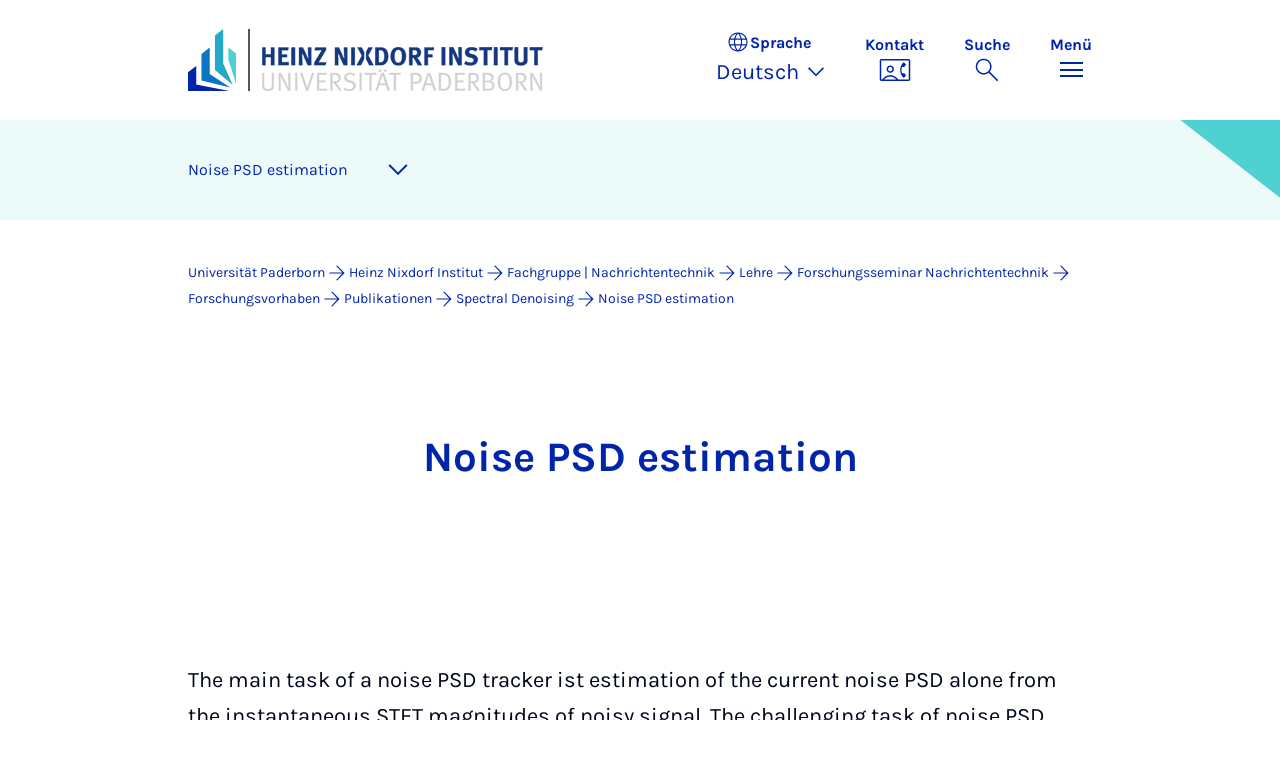

--- FILE ---
content_type: text/html; charset=utf-8
request_url: https://www.hni.uni-paderborn.de/nt/lehre/forschungsseminar-nachrichtentechnik/forschungsvorhaben/publikationen/spectral-denoising/noise-psd-estimation
body_size: 11162
content:
<!DOCTYPE html>
<html lang="de">
<head>

<meta charset="utf-8">
<!-- 
	Copyright Universität Paderborn

	This website is powered by TYPO3 - inspiring people to share!
	TYPO3 is a free open source Content Management Framework initially created by Kasper Skaarhoj and licensed under GNU/GPL.
	TYPO3 is copyright 1998-2026 of Kasper Skaarhoj. Extensions are copyright of their respective owners.
	Information and contribution at https://typo3.org/
-->


<link rel="icon" href="/_assets/2fef5a57ccfb6518b32ca960619c0f44/Icons/favicon.ico" type="image/vnd.microsoft.icon">
<title>Noise PSD estimation - Heinz Nixdorf Institut (HNI) | Universität Paderborn</title>
<meta name="generator" content="TYPO3 CMS">
<meta name="viewport" content="width=device-width, initial-scale=1, minimum-scale=1, maximum-scale=5">
<meta name="twitter:card" content="summary">
<meta property="upb:pageid" content="183959">
<meta property="upb:changed" content="02.02.2024 11:39:29">
<meta property="upb:changedts" content="1706870369">
<meta name="copyright" content="Universität Paderborn">


<link rel="stylesheet" href="/typo3temp/assets/compressed/merged-651ef7f60a1f7281557e400a5c662884-11f13ed3c799fcf4dfcaa548e827ef6a.css.gz?1768800185" media="all">
<link href="/_assets/41f313ddc60e6583fa91411440628db0/Dist/Css/accordion.min.css?1768558488" rel="stylesheet" >
<link href="/_assets/41f313ddc60e6583fa91411440628db0/Dist/Css/link-list.min.css?1768558488" rel="stylesheet" >
<link href="/_assets/41f313ddc60e6583fa91411440628db0/Dist/Css/stage.min.css?1768558488" rel="stylesheet" >
<link href="/_assets/41f313ddc60e6583fa91411440628db0/Dist/Css/anchor-navigation.min.css?1768558488" rel="stylesheet" >
<link href="/_assets/41f313ddc60e6583fa91411440628db0/Dist/Css/breadcrumb.min.css?1768558488" rel="stylesheet" >






<link rel="apple-touch-icon" sizes="57x57" href="/typo3conf/ext/upb_base/Resources/Public/Icons/favicons/apple-icon-57x57.png">
<link rel="apple-touch-icon" sizes="60x60" href="/typo3conf/ext/upb_base/Resources/Public/Icons/favicons/apple-icon-60x60.png">
<link rel="apple-touch-icon" sizes="72x72" href="/typo3conf/ext/upb_base/Resources/Public/Icons/favicons/apple-icon-72x72.png">
<link rel="apple-touch-icon" sizes="76x76" href="/typo3conf/ext/upb_base/Resources/Public/Icons/favicons/apple-icon-76x76.png">
<link rel="apple-touch-icon" sizes="114x114" href="/typo3conf/ext/upb_base/Resources/Public/Icons/favicons/apple-icon-114x114.png">
<link rel="apple-touch-icon" sizes="120x120" href="/typo3conf/ext/upb_base/Resources/Public/Icons/favicons/apple-icon-120x120.png">
<link rel="apple-touch-icon" sizes="144x144" href="/typo3conf/ext/upb_base/Resources/Public/Icons/favicons/apple-icon-144x144.png">
<link rel="apple-touch-icon" sizes="152x152" href="/typo3conf/ext/upb_base/Resources/Public/Icons/favicons/apple-icon-152x152.png">
<link rel="apple-touch-icon" sizes="180x180" href="/typo3conf/ext/upb_base/Resources/Public/Icons/favicons/apple-icon-180x180.png">
<link rel="icon" type="image/png" href="/typo3conf/ext/upb_base/Resources/Public/Icons/favicons/favicon-32x32.png" sizes="32x32">
<link rel="icon" type="image/png" href="/typo3conf/ext/upb_base/Resources/Public/Icons/favicons/favicon-96x96.png" sizes="96x96">
<link rel="icon" type="image/png" href="/typo3conf/ext/upb_base/Resources/Public/Icons/favicons/favicon-16x16.png" sizes="16x16">


<meta name="msapplication-TileImage" content="/typo3conf/ext/upb_base/Resources/Public/Icons/favicons/ms-icon-144x144.png">
<link href="/typo3conf/ext/upb/Resources/Public/Files/fonts/fontawesome-webfont.woff2" as="font" crossorigin>
<link rel="canonical" href="https://www.hni.uni-paderborn.de/nt/lehre/forschungsseminar-nachrichtentechnik/forschungsvorhaben/publikationen/spectral-denoising/noise-psd-estimation"/>
</head>
<body>

    
    

    
    








<header class="main-header sticky-top w-100">
    <nav class="navbar">
        <div class="container">
            
                    <div class="d-flex secondbrand-wrap">
                        <div class="imagemark-wrap">
                            <a class="navbar-imagemark" href="https://www.uni-paderborn.de/" title="Universität Paderborn - Zur Startseite">
                                
                                        <img alt="UPB Bildmarke" src="/_assets/41f313ddc60e6583fa91411440628db0/Dist/Media/images/imagemark.svg">
                                    
                            </a>
                        </div>
                        <div class="secondBrandBox">
                            
                                    <div class="secondBrandContent BrandContentLogo">
                                    
                                            <a href="/">
                                                <img alt="Second brand logo" src="/fileadmin/sys/hni/logo-hni.png">
                                            </a>
                                        
                                    </div>
                                

                        </div>
                    </div>
                
            <div class="d-flex navbar-actions">
                <div class="navbar-action-item d-none d-lg-block lang-switch">
                    <button class="navbar-button" data-bs-toggle="popover" data-bs-placement="bottom"
                            data-bs-offset="-40,0" data-bs-content-id="popover-content" tabindex="0" role="button">
                        <span class="header">
                            <span>Sprache</span>
                            
<svg xmlns="http://www.w3.org/2000/svg" class="icon "><use xlink:href="#icon-language"></use></svg>

                            <span class="label">Sprache</span>
                        </span>
                        
                            
                                <span class="lang">Deutsch
<svg xmlns="http://www.w3.org/2000/svg" class="icon "><use xlink:href="#icon-expand_more"></use></svg>
</span>
                            
                        
                            
                        
                    </button>
                </div>
                
                    <div class="navbar-action-item d-none d-lg-block contact">
                        <a class="navbar-button" title="Weiter zu Kontakt" href="/kontakt">
                            <span>Kontakt</span>
                            
<svg xmlns="http://www.w3.org/2000/svg" class="icon "><use xlink:href="#icon-contact_phone"></use></svg>

                        </a>
                    </div>
                
                <div class="d-flex navbar-actions_main">
                    <ul class="navbar-actions_main-items">
                        
                            <li class="d-none d-lg-block navbar-action-item">
                                <button class="navbar-button navbar-button--collapse-search" type="button"
                                        aria-controls="searchBarUPB" aria-expanded="false" aria-label="Suche umschalten">
                                    <span>Suche</span>
                                    
<svg xmlns="http://www.w3.org/2000/svg" class="icon icon-open search"><use xlink:href="#icon-search"></use></svg>

                                    
<svg xmlns="http://www.w3.org/2000/svg" class="icon icon-close close"><use xlink:href="#icon-close"></use></svg>

                                </button>
                            </li>
                        
                        <li class="navbar-action-item">
                            <button class="navbar-button navbar-button--collapse-menu" type="button"
                                    aria-controls="navbarUPB" aria-expanded="false" aria-label="Menü umschalten">
                                <span>Menü</span>
                                <div class="css-icon-wrapper">
                                    <div class="menu-toggle-icon"></div>
                                </div>
                            </button>
                        </li>
                    </ul>
                </div>
            </div>
        </div>
        <div id="popover-content" class="language-switcher d-none">
            <ul class="list-group list-group-flush">
                
                    
                    
                    
                        <li class="list-group-item active" aria-current="true">
                            <a class="d-block" href="/nt/lehre/forschungsseminar-nachrichtentechnik/forschungsvorhaben/publikationen/spectral-denoising/noise-psd-estimation">Deutsch</a>
                        </li>
                    
                
                    
                    
                    
                        <li class="list-group-item" aria-current="false">
                            
                                    
                                        <a class="d-block disabled" href="/en/nt/lehre/forschungsseminar-nachrichtentechnik/forschungsvorhaben/publikationen/spectral-denoising/noise-psd-estimation" disabled="1" title="Not translated">English</a>
                                    
                                
                        </li>
                    
                
            </ul>
        </div>
    </nav>
    <nav class="navbar-collapse navbar-navigation bg-white collapse" id="navbarUPB">
        
<div class="container">
    <div class="row">
        <div class="col overflow-auto-mobile">
            <div class="controls">
                <button type="button" class="close-submenu">
                    Zurück
                </button>
                <ul class="breadcrumb" aria-label="breadcrumb">
                    <li>
                        <button type="button" aria-label="Zurück zum Hauptmenü">
                            Hauptmenü
                        </button>
                    </li>
                </ul>
            </div>
            <div class="menu-wrapper">
                <div class="grid">
                    <ul class="main-menu" role="menubar">
                        
                            <li>
                                
                                        
                                                <a href="/nt/forschung" role="menuitem">
                                                    Forschung
                                                </a>
                                            
                                    
                                
                            </li>
                        
                            <li>
                                
                                        
                                                <a href="/nt/projekte" role="menuitem">
                                                    Projekte
                                                </a>
                                            
                                    
                                
                            </li>
                        
                            <li>
                                
                                        <button type="button" title="toggle submenu" class="toggle-submenu">
                                            Lehre
                                            
<svg xmlns="http://www.w3.org/2000/svg" class="icon "><use xlink:href="#icon-arrow_forward"></use></svg>

                                        </button>
                                    
                                
                                    
    <ul role="menu">
        <li>
            <a href="/nt/lehre" role="">
                    Seite &quot;Lehre&quot; öffnen
            </a>
        </li>
        
            <li>
                
                        <a href="/nt/lehre/bachelor-und-masterarbeiten" role="">
                            Bachelor- und Masterarbeiten
                        </a>
                    
                
            </li>
        
            <li>
                
                        <a href="/nt/lehre/amateurfunk" role="">
                            Amateurfunk
                        </a>
                    
                
            </li>
        
            <li>
                
                        <a href="/nt/lehre/projektarbeiten" role="">
                            Projektarbeiten
                        </a>
                    
                
            </li>
        
            <li>
                
                        <button type="button" title="toggle submenu" class="toggle-submenu">
                            Abschlussarbeiten
                            
<svg xmlns="http://www.w3.org/2000/svg" class="icon "><use xlink:href="#icon-arrow_forward"></use></svg>

                        </button>
                    
                
                    
    <ul role="menu">
        <li>
            <a href="/nt/lehre/abschlussarbeiten" role="">
                    Seite &quot;Abschlussarbeiten&quot; öffnen
            </a>
        </li>
        
            <li>
                
                        <a href="/nt/lehre/abschlussarbeiten/voice" role="">
                            Voice
                        </a>
                    
                
            </li>
        
            <li>
                
                        <a href="/nt/lehre/abschlussarbeiten/blindsource" role="">
                            BlindSource
                        </a>
                    
                
            </li>
        
            <li>
                
                        <a href="/nt/lehre/abschlussarbeiten/bama-akustischessensornetzwerk" role="">
                            BAMA AkustischesSensornetzwerk
                        </a>
                    
                
            </li>
        
    </ul>

                
            </li>
        
            <li>
                
                        <button type="button" title="toggle submenu" class="toggle-submenu">
                            Forschungsseminar Nachrichtentechnik
                            
<svg xmlns="http://www.w3.org/2000/svg" class="icon "><use xlink:href="#icon-arrow_forward"></use></svg>

                        </button>
                    
                
                    
    <ul role="menu">
        <li>
            <a href="/nt/lehre/forschungsseminar-nachrichtentechnik" role="">
                    Seite &quot;Forschungsseminar Nachrichtentechnik&quot; öffnen
            </a>
        </li>
        
            <li>
                
                        <button type="button" title="toggle submenu" class="toggle-submenu">
                            Forschungsvorhaben
                            
<svg xmlns="http://www.w3.org/2000/svg" class="icon "><use xlink:href="#icon-arrow_forward"></use></svg>

                        </button>
                    
                
                    
    <ul role="menu">
        <li>
            <a href="/nt/lehre/forschungsseminar-nachrichtentechnik/forschungsvorhaben" role="">
                    Seite &quot;Forschungsvorhaben&quot; öffnen
            </a>
        </li>
        
            <li>
                
                        <button type="button" title="toggle submenu" class="toggle-submenu">
                            Publikationen
                            
<svg xmlns="http://www.w3.org/2000/svg" class="icon "><use xlink:href="#icon-arrow_forward"></use></svg>

                        </button>
                    
                
                    
    <ul role="menu">
        <li>
            <a href="/nt/lehre/forschungsseminar-nachrichtentechnik/forschungsvorhaben/publikationen" role="">
                    Seite &quot;Publikationen&quot; öffnen
            </a>
        </li>
        
            <li>
                
                        <button type="button" title="toggle submenu" class="toggle-submenu">
                            Spectral Denoising
                            
<svg xmlns="http://www.w3.org/2000/svg" class="icon "><use xlink:href="#icon-arrow_forward"></use></svg>

                        </button>
                    
                
                    
    <ul role="menu">
        <li>
            <a href="/nt/lehre/forschungsseminar-nachrichtentechnik/forschungsvorhaben/publikationen/spectral-denoising" role="">
                    Seite &quot;Spectral Denoising&quot; öffnen
            </a>
        </li>
        
            <li>
                
                        <a href="/nt/lehre/forschungsseminar-nachrichtentechnik/forschungsvorhaben/publikationen/spectral-denoising/spectral-enhancement" role="">
                            Spectral enhancement
                        </a>
                    
                
            </li>
        
            <li>
                
                        <a href="/nt/lehre/forschungsseminar-nachrichtentechnik/forschungsvorhaben/publikationen/spectral-denoising/noise-psd-estimation" role="">
                            Noise PSD estimation
                        </a>
                    
                
            </li>
        
    </ul>

                
            </li>
        
    </ul>

                
            </li>
        
            <li>
                
                        <button type="button" title="toggle submenu" class="toggle-submenu">
                            Localization &amp; Tracking
                            
<svg xmlns="http://www.w3.org/2000/svg" class="icon "><use xlink:href="#icon-arrow_forward"></use></svg>

                        </button>
                    
                
                    
    <ul role="menu">
        <li>
            <a href="/nt/lehre/forschungsseminar-nachrichtentechnik/forschungsvorhaben/localization-tracking" role="">
                    Seite &quot;Localization &amp; Tracking&quot; öffnen
            </a>
        </li>
        
            <li>
                
                        <a href="/nt/lehre/forschungsseminar-nachrichtentechnik/forschungsvorhaben/localization-tracking/bluetooth-low-energy" role="">
                            Bluetooth Low Energy
                        </a>
                    
                
            </li>
        
    </ul>

                
            </li>
        
            <li>
                
                        <a href="/nt/lehre/forschungsseminar-nachrichtentechnik/forschungsvorhaben/acoustic-sensor-networks-2" role="">
                            Acoustic Sensor Networks (2)
                        </a>
                    
                
            </li>
        
            <li>
                
                        <a href="/nt/lehre/forschungsseminar-nachrichtentechnik/forschungsvorhaben/automatic-meeting-transcription" role="">
                            Automatic Meeting Transcription
                        </a>
                    
                
            </li>
        
            <li>
                
                        <a href="/nt/lehre/forschungsseminar-nachrichtentechnik/forschungsvorhaben/tiefe-generative-modelle-fuer-die-phonetikforschung" role="">
                            Tiefe generative Modelle für die Phonetikforschung
                        </a>
                    
                
            </li>
        
            <li>
                
                        <a href="/nt/lehre/forschungsseminar-nachrichtentechnik/forschungsvorhaben/sound-recognition" role="">
                            Sound Recognition
                        </a>
                    
                
            </li>
        
            <li>
                
                        <button type="button" title="toggle submenu" class="toggle-submenu">
                            Acoustic sensor networks
                            
<svg xmlns="http://www.w3.org/2000/svg" class="icon "><use xlink:href="#icon-arrow_forward"></use></svg>

                        </button>
                    
                
                    
    <ul role="menu">
        <li>
            <a href="/nt/lehre/forschungsseminar-nachrichtentechnik/forschungsvorhaben/acoustic-sensor-networks" role="">
                    Seite &quot;Acoustic sensor networks&quot; öffnen
            </a>
        </li>
        
            <li>
                
                        <a href="/nt/lehre/forschungsseminar-nachrichtentechnik/forschungsvorhaben/acoustic-sensor-networks/unsupervised-acoustic-event-detection-and-scene-classification-over-sensor-networks" role="">
                            Unsupervised Acoustic Event Detection and Scene Classification over Sensor Networks
                        </a>
                    
                
            </li>
        
            <li>
                
                        <a href="/nt/lehre/forschungsseminar-nachrichtentechnik/forschungsvorhaben/acoustic-sensor-networks/scalable-audio-features-for-clustering-and-classification-with-privacy-constraints" role="">
                            Scalable Audio Features for Clustering and Classification with Privacy Constraints
                        </a>
                    
                
            </li>
        
            <li>
                
                        <a href="/nt/lehre/forschungsseminar-nachrichtentechnik/forschungsvorhaben/acoustic-sensor-networks/acoustic-signal-extraction-and-enhancement" role="">
                            Acoustic Signal Extraction and Enhancement
                        </a>
                    
                
            </li>
        
            <li>
                
                        <a href="/nt/lehre/forschungsseminar-nachrichtentechnik/forschungsvorhaben/acoustic-sensor-networks/time-synchronization-for-coherent-digital-signal-processing-in-wireless-acoustic-sensor-networks" role="">
                            Time-Synchronization for Coherent Digital Signal Processing in Wireless Acoustic Sensor Networks
                        </a>
                    
                
            </li>
        
            <li>
                
                        <a href="/nt/lehre/forschungsseminar-nachrichtentechnik/forschungsvorhaben/acoustic-sensor-networks/distributed-acoustic-signal-processing-over-wireless-sensor-networks" role="">
                            Distributed Acoustic Signal Processing over Wireless Sensor Networks
                        </a>
                    
                
            </li>
        
    </ul>

                
            </li>
        
    </ul>

                
            </li>
        
            <li>
                
                        <a href="/nt/lehre/forschungsseminar-nachrichtentechnik/projektgruppen" role="">
                            Projektgruppen
                        </a>
                    
                
            </li>
        
            <li>
                
                        <a href="/nt/lehre/forschungsseminar-nachrichtentechnik/offene-themen-fuer-abschlussarbeiten" role="">
                            Offene Themen für Abschlussarbeiten
                        </a>
                    
                
            </li>
        
    </ul>

                
            </li>
        
            <li>
                
                        <a href="/nt/lehre/digitiale-sprachsignalverarbeitung" role="">
                            Digitiale Sprachsignalverarbeitung
                        </a>
                    
                
            </li>
        
            <li>
                
                        <a href="/nt/lehre/statistical-and-machine-learning" role="">
                            Statistical and Machine Learning
                        </a>
                    
                
            </li>
        
            <li>
                
                        <a href="/nt/lehre/zeitdiskrete-signalverarbeitung" role="">
                            Zeitdiskrete Signalverarbeitung
                        </a>
                    
                
            </li>
        
            <li>
                
                        <a href="/nt/lehre/wireless-communications" role="">
                            Wireless Communications
                        </a>
                    
                
            </li>
        
            <li>
                
                        <a href="/nt/lehre/projekt-angewandte-programmierung" role="">
                            Projekt angewandte Programmierung
                        </a>
                    
                
            </li>
        
            <li>
                
                        <a href="/nt/lehre/verarbeitung-statistischer-signale" role="">
                            Verarbeitung statistischer Signale
                        </a>
                    
                
            </li>
        
            <li>
                
                        <a href="/nt/lehre/optimale-und-adaptive-filter" role="">
                            Optimale und adaptive Filter
                        </a>
                    
                
            </li>
        
            <li>
                
                        <a href="/nt/lehre/topics-in-pattern-recognition-and-machine-learning" role="">
                            Topics in Pattern Recognition and Machine Learning
                        </a>
                    
                
            </li>
        
            <li>
                
                        <a href="/nt/lehre/nachrichtentechnik" role="">
                            Nachrichtentechnik, Signal- und Informationsübertragung
                        </a>
                    
                
            </li>
        
    </ul>

                                
                            </li>
                        
                            <li>
                                
                                        
                                                <a href="/nt/team" role="menuitem">
                                                    Team
                                                </a>
                                            
                                    
                                
                            </li>
                        
                            <li>
                                
                                        
                                                <a href="/nt/publikationen" role="menuitem">
                                                    Publikationen
                                                </a>
                                            
                                    
                                
                            </li>
                        
                    </ul>
                    <div class="active-submenu"></div>
                </div>
            </div>
            <div class="more-links">
                
                
            </div>
        </div>
    </div>
</div>





    </nav>
    <div class="navbar-collapse navbar-search bg-white collapse" id="searchBarUPB">
        <div class="container">
            <form class="form-inline" id="searchbox_000811303303555764227:ajae23nnrte"
                  action="https://www.google.com/cse" accept-charset="utf-8">
                <input type="hidden" name="cx" value="000811303303555764227:ajae23nnrte" />
                <input type="hidden" name="cof" value="FORID:0" />
                <div class="input-group">
                    <input class="form-control" type="search" name="q"
                        placeholder="Suchen (Google)"
                        aria-label="Search">
                    <button class="btn btn-primary search-submit-btn" type="submit">
                        
<svg xmlns="http://www.w3.org/2000/svg" class="icon icon-open"><use xlink:href="#icon-search"></use></svg>

                    </button>
                </div>
            </form>
            <script type="text/javascript">
                let form = document.getElementById("searchbox_000811303303555764227:ajae23nnrte");
                form.action='https://www.uni-paderborn.de/suche';
                form.cof.value='FORID:11';
            </script>
        </div>
    </div>
</header>



    
    






        
            



<section id="header" class="stage small">
    <div class="image">
        
                
                    



    
        
    

    
    
    <figure class="">
        <picture>
            
            
            
                
        
                
                <source srcset="/fileadmin-hni/_processed_/9/8/csm_nt-titel_6d4ae5f58c.jpg" media="(max-width: 768px)" />
            
    
            
            
                
        
                
                <source srcset="/fileadmin-hni/_processed_/9/8/csm_nt-titel_ec664a5be8.jpg" media="(max-width: 992px)" />
            
    
            
            
                
        
                
                <source srcset="/fileadmin-hni/_processed_/9/8/csm_nt-titel_e6740e6998.jpg" media="(max-width: 1200px)" />
            
    
            
            
                    <img itemprop="image" class="img-fluid" loading="lazy" src="/fileadmin-hni/_processed_/9/8/csm_nt-titel_b0dcd0e246.jpg" width="2543" height="535" alt="" />
                
        </picture>
    </figure>



                
            
    </div>
</section>


        
    



    
        
        




<nav class="navbar navbar-scrollspy navbar-expand-xl sticky-top">
    <div class="container">
        <div class="row g-0">
            <div class="navbar-mobile">
                <a class="navbar-title text-primary text-decoration-none d-xl-none" href="#"></a>
                <button class="navbar-toggler d-xl-none" type="button" data-bs-toggle="collapse"
                        data-bs-target="#navbarScroll-0" aria-controls="navbarScroll" aria-expanded="false"
                        aria-label="Toggle navigation">
                    
<svg xmlns="http://www.w3.org/2000/svg" class="icon "><use xlink:href="#icon-expand_more"></use></svg>

                </button>
                <div id="navbarScroll-0" class="collapse navbar-collapse">
                    <div id="main-scroll-nav" class="navbar-nav navbar-nav-scroll">
                        
                    </div>
                    <div class="navbar-nav-scroll-buttons" hidden>
                        <button class="navbar-nav-scroll-button navbar-nav-scroll-button-left" type="button">
                            
<svg xmlns="http://www.w3.org/2000/svg" class="icon "><use xlink:href="#icon-chevron_left"></use></svg>

                        </button>
                        <button class="navbar-nav-scroll-button navbar-nav-scroll-button-right" type="button">
                            
<svg xmlns="http://www.w3.org/2000/svg" class="icon "><use xlink:href="#icon-chevron_right"></use></svg>

                        </button>
                    </div>
                </div>
            </div>
        </div>
    </div>
</nav>



    

    
        

<div class="container container-breadcrumb">
    <nav class="breadcrumb-nav" aria-label="breadcrumb">
        <ol class="breadcrumb" itemscope itemtype="https://schema.org/BreadcrumbList">
            
                
                <li class="breadcrumb-item active"
                    itemtype="https://schema.org/ListItem"
                    itemprop="itemListElement"
                    itemscope
                    >
                    
                            <a href="https://www.uni-paderborn.de/" itemprop="item" title="Universität Paderborn">
                                <span itemprop="name">Universität Paderborn</span>
                            </a>
                        
                    <meta itemprop="position" content="1"/>
                </li>
                
                    
<svg xmlns="http://www.w3.org/2000/svg" class="icon "><use xlink:href="#icon-arrow_forward"></use></svg>

                
            
                
                <li class="breadcrumb-item active"
                    itemtype="https://schema.org/ListItem"
                    itemprop="itemListElement"
                    itemscope
                    >
                    
                            <a href="/" itemprop="item" title="Heinz Nixdorf Institut"><span itemprop="name">Heinz Nixdorf Institut</span></a>
                        
                    <meta itemprop="position" content="2"/>
                </li>
                
                    
<svg xmlns="http://www.w3.org/2000/svg" class="icon "><use xlink:href="#icon-arrow_forward"></use></svg>

                
            
                
                <li class="breadcrumb-item active"
                    itemtype="https://schema.org/ListItem"
                    itemprop="itemListElement"
                    itemscope
                    >
                    
                            <a href="/nt" itemprop="item" title="Fachgruppe | Nachrichtentechnik">
                                <span itemprop="name">Fachgruppe | Nachrichtentechnik</span>
                            </a>
                        
                    <meta itemprop="position" content="3"/>
                </li>
                
                    
<svg xmlns="http://www.w3.org/2000/svg" class="icon "><use xlink:href="#icon-arrow_forward"></use></svg>

                
            
                
                <li class="breadcrumb-item active"
                    itemtype="https://schema.org/ListItem"
                    itemprop="itemListElement"
                    itemscope
                    >
                    
                            <a href="/nt/lehre" itemprop="item" title="Lehre">
                                <span itemprop="name">Lehre</span>
                            </a>
                        
                    <meta itemprop="position" content="4"/>
                </li>
                
                    
<svg xmlns="http://www.w3.org/2000/svg" class="icon "><use xlink:href="#icon-arrow_forward"></use></svg>

                
            
                
                <li class="breadcrumb-item active"
                    itemtype="https://schema.org/ListItem"
                    itemprop="itemListElement"
                    itemscope
                    >
                    
                            <a href="/nt/lehre/forschungsseminar-nachrichtentechnik" itemprop="item" title="Forschungsseminar Nachrichtentechnik">
                                <span itemprop="name">Forschungsseminar Nachrichtentechnik</span>
                            </a>
                        
                    <meta itemprop="position" content="5"/>
                </li>
                
                    
<svg xmlns="http://www.w3.org/2000/svg" class="icon "><use xlink:href="#icon-arrow_forward"></use></svg>

                
            
                
                <li class="breadcrumb-item active"
                    itemtype="https://schema.org/ListItem"
                    itemprop="itemListElement"
                    itemscope
                    >
                    
                            <a href="/nt/lehre/forschungsseminar-nachrichtentechnik/forschungsvorhaben" itemprop="item" title="Forschungsvorhaben">
                                <span itemprop="name">Forschungsvorhaben</span>
                            </a>
                        
                    <meta itemprop="position" content="6"/>
                </li>
                
                    
<svg xmlns="http://www.w3.org/2000/svg" class="icon "><use xlink:href="#icon-arrow_forward"></use></svg>

                
            
                
                <li class="breadcrumb-item active"
                    itemtype="https://schema.org/ListItem"
                    itemprop="itemListElement"
                    itemscope
                    >
                    
                            <a href="/nt/lehre/forschungsseminar-nachrichtentechnik/forschungsvorhaben/publikationen" itemprop="item" title="Publikationen">
                                <span itemprop="name">Publikationen</span>
                            </a>
                        
                    <meta itemprop="position" content="7"/>
                </li>
                
                    
<svg xmlns="http://www.w3.org/2000/svg" class="icon "><use xlink:href="#icon-arrow_forward"></use></svg>

                
            
                
                <li class="breadcrumb-item active"
                    itemtype="https://schema.org/ListItem"
                    itemprop="itemListElement"
                    itemscope
                    >
                    
                            <a href="/nt/lehre/forschungsseminar-nachrichtentechnik/forschungsvorhaben/publikationen/spectral-denoising" itemprop="item" title="Spectral Denoising">
                                <span itemprop="name">Spectral Denoising</span>
                            </a>
                        
                    <meta itemprop="position" content="8"/>
                </li>
                
                    
<svg xmlns="http://www.w3.org/2000/svg" class="icon "><use xlink:href="#icon-arrow_forward"></use></svg>

                
            
                
                <li class="breadcrumb-item active"
                    itemtype="https://schema.org/ListItem"
                    itemprop="itemListElement"
                    itemscope
                    aria-current="page">
                    
                            <a href="/nt/lehre/forschungsseminar-nachrichtentechnik/forschungsvorhaben/publikationen/spectral-denoising/noise-psd-estimation" itemprop="item" title="Noise PSD estimation">
                                <span itemprop="name">Noise PSD estimation</span>
                            </a>
                        
                    <meta itemprop="position" content="9"/>
                </li>
                
            
        </ol>
    </nav>
</div>


    

    
    <main class="main-content">
        
            <!--TYPO3SEARCH_begin--><div id="c815623" class="ce introduction-text">
    <div class="container">
        
            <header>
                <h2 data-scrollspy-text="" 
>
                    Noise PSD estimation 
                </h2>
            </header>
        
        
    </div>
</div>


    
            <div id="c815627" class="frame frame-layout-0">
                
                
                    



                
                
    
        



    
    

                
    
    
    
    

    <div class="container">
        <div class="ce-textpic ">
            
                



            

            
                    <div class="ce-bodytext">
                        
                        <p>The main task of a noise PSD tracker ist estimation of the current noise PSD alone from the instantaneous STFT magnitudes of noisy signal. The challenging task of noise PSD estimation in the presence of non-stationary noise has spurred the development of many sophisticated algorithms during the last years. A closer look into their functionality&nbsp; shows that they can be categorized along the following five techniques:</p><ul> 	<li>Because of the sparseness of the clean speech PSD some noise trackers make use of a <em>minimum search</em> (Min.-Search) of the noisy PSD over a certain number of the previous frames, which are closely related to the desired noise PSD estimate.</li> 	<li>Other approaches employ a <em>voice activity detection (VAD)</em> or a <em>speech presence probability (SPP) estimation</em>, again exploiting the sparseness of speech,&nbsp; to find the noise-only time-frequency slots where the noise PSD estimate can be updated.</li> 	<li>Due to the random nature of the signals, they are often modeled as realizations of&nbsp; random processes with given probability density function (PDF) enabling e.g. an analytical <em>bias compensation</em> (Bias-Comp.) of the noise PSD estimates.</li> 	<li>Furthermore, the statistical modeling facilitates a <em>Bayesian inference</em> (Bayes-Inf.) such as the minimum mean squared error (MMSE) estimators for noise PSD.</li> 	<li>Since the STFT coefficients of the noise signals are correlated in a certain neighbourhood even for white noise, an <em>output smoothing</em> (Out.-Smooth.) becomes another very popular technique in the noise tracking.</li> </ul><p>A mandatory property of all approaches for noise PSD estimation, when used in communication scenarios, is its causality.</p>
<p>&nbsp;</p><div class="table-container"><table class="contenttable"> 	<tbody> 		<tr> 			<td>Group</td> 			<td>Min.-Search</td> 			<td>VAD-SPP</td> 			<td>Bais-Comp.</td> 			<td>Bayes-Inf.</td> 			<td>Out.-Smooth.</td> 		</tr> 		<tr> 			<td>1. MS, BSMS</td> 			<td>x</td> 			<td>&nbsp;</td> 			<td>x</td> 			<td>&nbsp;</td> 			<td>&nbsp;</td> 		</tr> 		<tr> 			<td>2. VAD-RA, SPP-FT</td> 			<td>&nbsp;</td> 			<td>x</td> 			<td>&nbsp;</td> 			<td>&nbsp;</td> 			<td>&nbsp;&nbsp;&nbsp;&nbsp;&nbsp; x</td> 		</tr> 		<tr> 			<td>3. MCRA-based</td> 			<td>x</td> 			<td>x</td> 			<td>&nbsp;</td> 			<td>&nbsp;</td> 			<td>x</td> 		</tr> 		<tr> 			<td>4. IMCRA</td> 			<td>&nbsp;x</td> 			<td>&nbsp; x</td> 			<td>&nbsp; x</td> 			<td>&nbsp;</td> 			<td>x</td> 		</tr> 		<tr> 			<td>5. MMSE-SPP</td> 			<td>&nbsp;</td> 			<td>&nbsp; x</td> 			<td>&nbsp;</td> 			<td>&nbsp; x</td> 			<td>&nbsp; x</td> 		</tr> 		<tr> 			<td>6. MMSE-BM</td> 			<td>&nbsp; x</td> 			<td>&nbsp;</td> 			<td>&nbsp; x</td> 			<td>&nbsp; x</td> 			<td>&nbsp; x</td> 		</tr> 	</tbody> </table></div><p><strong>Techniques used in state-of-the-art noise PSD estimators</strong></p>
<p>Developing of robust causal noise PSD trackers is still a challenging and exciting task in modern research.</p>
                    </div>
                

            
        </div>
    </div>

                
                    



                
                
                    



                
            </div>
        








    <div id="c815629" class="ce accordion">
        <div class="container">
            <div class="row justify-content-center">
                <div class="col-lg-8">
                    

    <header class="container">
        

    
    
            
                

    
    
            <h2 class="ce-headline-center" data-scrollspy-text="" 
    >
                
                    
                    State-of-the-art noi&shy;se PSD tra&shy;ckers
                
            </h2>
        



            
        



    </header>



                    
                        <div class="accordion-item">
                            <div class="accordion-header">
                                <button id="button-815629-1" class="accordion-button collapsed" type="button" data-bs-toggle="collapse" data-bs-target="#collapse-815629-1" aria-expanded="false" aria-controls="collapse-815629-1">
                                    <span>Group 1: Minimum statistics based tracker</span>
                                    
<svg xmlns="http://www.w3.org/2000/svg" class="icon expand_more"><use xlink:href="#icon-expand_more"></use></svg>

                                </button>
                            </div>
                            <div id="collapse-815629-1" class="accordion-collapse collapse" aria-labelledby="buttin-815629-1">
                                <div class="accordion-body">
                                    
                                    
                                        
    
            <div id="c815630" class="frame frame-layout-0">
                
                
                    



                
                
    
    
        



    

                
    
    
    
    

    <div class="container">
        <div class="ce-textpic ">
            
                



            

            
                    <div class="ce-bodytext">
                        
                        <p>A very popular noise PSD tracker is the minimum statistics (MS) approach. The MS method implements a <em>minimum search</em> with previous averaging of the noisy PSD over time with a time-variant optimal smoothing constant and an elaborated <em>bias compensation</em>. Recently we proposed to use an alternative control function for calculation of the optimal smoothing constant resulting in the Bayesian-smoothed MS (BSMS) approach, which improves the intelligibility of enhanced speech signal.</p>
                    </div>
                

            
        </div>
    </div>

                
                    



                
                
                    



                
            </div>
        


                                    
                                </div>
                            </div>
                        </div>
                    
                        <div class="accordion-item">
                            <div class="accordion-header">
                                <button id="button-815629-2" class="accordion-button collapsed" type="button" data-bs-toggle="collapse" data-bs-target="#collapse-815629-2" aria-expanded="false" aria-controls="collapse-815629-2">
                                    <span>Group 2: SPP or VAD-based trackers</span>
                                    
<svg xmlns="http://www.w3.org/2000/svg" class="icon expand_more"><use xlink:href="#icon-expand_more"></use></svg>

                                </button>
                            </div>
                            <div id="collapse-815629-2" class="accordion-collapse collapse" aria-labelledby="buttin-815629-2">
                                <div class="accordion-body">
                                    
                                    
                                        
    
            <div id="c815631" class="frame frame-layout-0">
                
                
                    



                
                
    
    
        



    

                
    
    
    
    

    <div class="container">
        <div class="ce-textpic ">
            
                



            

            
                    <div class="ce-bodytext">
                        
                        <p>Another noise PSD estimator denoted often as a VAD recursive averaging (VAD-RA) approach, applies an <em>output smoothing</em> of the noisy PSD controlled by a rough <em>VAD estimation</em> which indicates speech presence. Compared to the MS approach the noise PSD trajectories of the VAD-RA approach are more smoothed. The same techniques are used by a SPP-based approach with fixed priors (SPP-FP), where the authors propose to replace the hard decision of the VAD by a soft <em>SPP estimation</em> resulting in an unbiased minimum mean squared error (MMSE) inspired estimator.</p>
                    </div>
                

            
        </div>
    </div>

                
                    



                
                
                    



                
            </div>
        


                                    
                                </div>
                            </div>
                        </div>
                    
                        <div class="accordion-item">
                            <div class="accordion-header">
                                <button id="button-815629-3" class="accordion-button collapsed" type="button" data-bs-toggle="collapse" data-bs-target="#collapse-815629-3" aria-expanded="false" aria-controls="collapse-815629-3">
                                    <span>Group 3: MCRA-based trackers</span>
                                    
<svg xmlns="http://www.w3.org/2000/svg" class="icon expand_more"><use xlink:href="#icon-expand_more"></use></svg>

                                </button>
                            </div>
                            <div id="collapse-815629-3" class="accordion-collapse collapse" aria-labelledby="buttin-815629-3">
                                <div class="accordion-body">
                                    
                                    
                                        
    
            <div id="c815632" class="frame frame-layout-0">
                
                
                    



                
                
    
    
        



    

                
    
    
    
    

    <div class="container">
        <div class="ce-textpic ">
            
                



            

            
                    <div class="ce-bodytext">
                        
                        <p>In contrast to SPP-FP approach, the <em>output smoothing</em> of the minima controlled recursive averaging (MCRA) algorithm is controlled by a <em>SPP estimation</em>, which is based on a previous <em>minimum search</em> technique. The MCRA method served as a corner stone for the development of a series of further noise PSD trackers. One of them, the enhanced MCRA (EMCRA) approach, aims to reduce the estimator's delayed response to an abrupt noise rise and to mitigate the speech leakage into the noise PSD estimates. For the SPP estimation to benefit from inter-frame correlations of the speech signal, it was proposed to incorporate a first-order conditional maximum a posteriori (MAP) criterion into the MCRA noise tracker resulting in the MCRA-MAP approach.</p>
                    </div>
                

            
        </div>
    </div>

                
                    



                
                
                    



                
            </div>
        


                                    
                                </div>
                            </div>
                        </div>
                    
                        <div class="accordion-item">
                            <div class="accordion-header">
                                <button id="button-815629-4" class="accordion-button collapsed" type="button" data-bs-toggle="collapse" data-bs-target="#collapse-815629-4" aria-expanded="false" aria-controls="collapse-815629-4">
                                    <span>Group 4: Improved MCRA tracker</span>
                                    
<svg xmlns="http://www.w3.org/2000/svg" class="icon expand_more"><use xlink:href="#icon-expand_more"></use></svg>

                                </button>
                            </div>
                            <div id="collapse-815629-4" class="accordion-collapse collapse" aria-labelledby="buttin-815629-4">
                                <div class="accordion-body">
                                    
                                    
                                        
    
            <div id="c815650" class="frame frame-layout-0">
                
                
                    



                
                
    
    
        



    

                
    
    
    
    

    <div class="container">
        <div class="ce-textpic ">
            
                



            

            
                    <div class="ce-bodytext">
                        
                        <p>Another well-known MCRA-based noise PSD tracker developed by the author of the MCRA method is an improved MCRA (IMCRA) approach, which upgrades the \textit{minimum tracking} in speech activity and the <em>SPP estimation</em> of the MCRA noise tracker. Further IMCRA method implements a sophisticated <em>bias compensation</em> not available in the MCRA approach.</p>
                    </div>
                

            
        </div>
    </div>

                
                    



                
                
                    



                
            </div>
        


                                    
                                </div>
                            </div>
                        </div>
                    
                        <div class="accordion-item">
                            <div class="accordion-header">
                                <button id="button-815629-5" class="accordion-button collapsed" type="button" data-bs-toggle="collapse" data-bs-target="#collapse-815629-5" aria-expanded="false" aria-controls="collapse-815629-5">
                                    <span>Group 5 and 6: MMSE-based trackers</span>
                                    
<svg xmlns="http://www.w3.org/2000/svg" class="icon expand_more"><use xlink:href="#icon-expand_more"></use></svg>

                                </button>
                            </div>
                            <div id="collapse-815629-5" class="accordion-collapse collapse" aria-labelledby="buttin-815629-5">
                                <div class="accordion-body">
                                    
                                    
                                        
    
            <div id="c815651" class="frame frame-layout-0">
                
                
                    



                
                
    
    
        



    

                
    
    
    
    

    <div class="container">
        <div class="ce-textpic ">
            
                



            

            
                    <div class="ce-bodytext">
                        
                        <p>Using <em>Bayesian inference</em> for the estimation of the noise PSD estimate is a particular attribute of the two further MMSE-based approaches, which also make use of the <em>output smoothing</em> technique. Although both approaches use the same estimation rule, they embed it in the estimation procedure in different ways. While first named further as MMSE-VAD applies the MMSE estimator only for time-frequency bins without speech activity (as a VAD-like estimation), the second called MMSE-BM implements a <em>bias compensation</em> and a <em>minimum search</em> techniques. The last technique serves in MMSE-BM approach to realize a so called safety-net method for overcoming a locking of algorithm.</p>
                    </div>
                

            
        </div>
    </div>

                
                    



                
                
                    



                
            </div>
        


                                    
                                </div>
                            </div>
                        </div>
                    
                </div>
            </div>
        </div>
    </div>



    
            <div id="c815652" class="frame frame-layout-0">
                
                
                    



                
                
    
        

    
            <header class="container">
                

    
    
            
                

    
    
            <h2 class="" data-scrollspy-text="" 
    >
                
                    
                    No&shy;vel DNN-ba&shy;sed noi&shy;se PSD esti&shy;ma&shy;tor
                
            </h2>
        



            
        



                



                



            </header>
        



    
    

                
    
    
    
    
        
    

    <div class="container">
        <div class="ce-textpic ce-center ce-below">
            

            
                    <div class="ce-bodytext">
                        
                        <p>In recent years deep neural networks (DNN) have made inroads in&nbsp; speech signal processing, and DNN-based approaches for speech enhancement have been developed. Sometimes DNNs are combined with conventional speech enhancement techniques. To achieve a robust noise PSD estimation&nbsp;we suggested to use a causal single-channel DNN-based noise-only presence probability (NPP) estimator for the <em>output smoothing</em> technique mentioned before. The proposed DNN-based noise spectral masks like depicted in the figure below led to a superiority of the proposed DNN-based noise PSD estimator over ten conventional approaches described before.</p>
                    </div>
                

            
                

    <div class="ce-gallery" data-ce-columns="1" data-ce-images="1">
        
            <div class="ce-outer">
                <div class="ce-inner">
        
        
            <div class="ce-row">
                
                    
                        
                        <div class="ce-column filetype-2" style="max-width:600px;">
                            

        
<figure class="image">
    
            
                    
<img class="img-landscape img-fluid " style="max-width:100%" loading="lazy" src="/fileadmin-hni/user_upload/csm_DNNbasedNPP_68d8f73340.png" width="600" height="189" alt="" />


                
        
    
</figure>


    


                        </div>
                        
                    
                
            </div>
        
        
                </div>
            </div>
        
    </div>



            
        </div>
    </div>

                
                    



                
                
                    



                
            </div>
        











<div id="c815654"
     class="ce link-list link-list--text">
    <div class="container">
        
            <header class="ce-header text-center">
                <p class="fw-bold m-0">Sie interessieren sich für:</p>
            </header>
        

        <div class="ce-bodytext">
            
                    
                            
    <div class="row">
        
            <div class="col-12 col-md-6">
                
    <a class="txt-link" href="https://www.uni-paderborn.de/heinz-nixdorf-institut/nachrichtentechnik/lehre/forschungsseminar-nachrichtentechnik/forschungsvorhaben/tiefe-generative-modelle-fuer-die-phonetikforschung#c815484">Tiefe generative Modelle für die Phonetikforschung</a>
    

            </div>
        
            <div class="col-12 col-md-6">
                
    <a class="txt-link" href="https://www.uni-paderborn.de/heinz-nixdorf-institut/nachrichtentechnik/lehre/forschungsseminar-nachrichtentechnik/forschungsvorhaben/automatic-meeting-transcription">Automatic Meeting Transcription</a>
    

            </div>
        
            <div class="col-12 col-md-6">
                
    <a class="txt-link" href="https://www.uni-paderborn.de/heinz-nixdorf-institut/nachrichtentechnik/lehre/forschungsseminar-nachrichtentechnik/forschungsvorhaben">Projektübersicht</a>
    

            </div>
        
            <div class="col-12 col-md-6">
                
    <a class="txt-link" href="https://www.uni-paderborn.de/heinz-nixdorf-institut/nachrichtentechnik/lehre/forschungsseminar-nachrichtentechnik/forschungsvorhaben/sound-recognition">Sound Recognition </a>
    

            </div>
        
            <div class="col-12 col-md-6">
                
    <a class="txt-link" href="https://www.uni-paderborn.de/heinz-nixdorf-institut/nachrichtentechnik/lehre/forschungsseminar-nachrichtentechnik/forschungsvorhaben/acoustic-sensor-networks-2">Acoustic Sensor Networks</a>
    

            </div>
        
            <div class="col-12 col-md-6">
                
    <a class="txt-link" href="https://www.uni-paderborn.de/heinz-nixdorf-institut/nachrichtentechnik/lehre/forschungsseminar-nachrichtentechnik/forschungsvorhaben/localization-tracking#c815603">Localization & Tracking</a>
    

            </div>
        
            <div class="col-12 col-md-6">
                
    <a class="txt-link" href="https://ei.uni-paderborn.de/nt/forschung/forschungsprojekte/abgeschlossene-projekte">Abgeschlossene Projekte</a>
    

            </div>
        
            <div class="col-12 col-md-6">
                
    <a class="txt-link" href="https://ei.uni-paderborn.de/nt/forschung/publikationen">Publikationen</a>
    

            </div>
        
    </div>

                        
                
        </div>
    </div>
</div><!--TYPO3SEARCH_end-->
        
        <section class="wp-further-information">
            




        </section>
    </main>

    





        


    




<footer class="footer footer--sliced text-white">
    <div class="area-footer bg-middleblue">
        <div class="container position-relative">
            <div class="footer_grid">
                
                    
                        <div class="footer_column">
                            <h2 class="text-white mb-2 mb-lg-0">
                                Heinz Nixdorf Institut
                            </h2>
                        </div>
                        <div class="footer_column">
                            <address>
                                <p class="mb-2">
                                    Fürstenallee 11<br>
                                    
                                    33102 Paderborn<br>
                                    
                                            Deutschland
                                        
                                </p>
                                
                                    <p class="mb-0">
                                        Telefon:
                                    </p>
                                    <a class="text-white" href="tel:+49 5251 60 6211"
                                       title="Telefon"
                                       target="_blank">
                                        +49 5251 60 6211
                                    </a>
                                
                                
                                    <p class="mb-0">
                                        E-Mail:
                                    </p>
                                    <a class="text-white" href="mailto:kerstin.hille@hni.uni-paderborn.de"
                                       title="E-Mail"
                                       target="_blank">
                                        kerstin.hille@hni.uni-paderborn.de
                                    </a>
                                
                            </address>
                        </div>
                    
                
                

                

                <div class="footer_column">
                    



                </div>

                <div class="footer_column">
                    

    <div class="footer_nav-section">
        <h5 class="footer_headline text-white d-none d-sm-block">
            Rechtliches
        </h5>
        <ul class="nav footer_nav-policy mb-3">
            
                    <li class="nav-item">
                        <a class="btn-icon-link p-0 text-white" title="Impressum" href="https://www.uni-paderborn.de/impressum">
                            
<svg xmlns="http://www.w3.org/2000/svg" class="icon "><use xlink:href="#icon-arrow_forward"></use></svg>

                            Impressum
                        </a>
                    </li>
                
            
            
            
        </ul>
    </div>
    


                    <div class="footer_nav-section">
                        
                        
                                
      
    <div class="footer_nav-section">
        <h5 class="footer_headline footer_headline--mb text-white d-none d-sm-block">
            Soziale Netzwerke
        </h5>
    
        <ul class="nav footer_nav-social">
            
            
            
                <li class="nav-item">
                    <a href="https://de.linkedin.com/company/34889406/" onclick="_paq.push([&#039;trackEvent&#039;,&#039;AreaFooter-ByOrgaId&#039;,&#039;LinkedIn clicked&#039;,&#039;LinkedIn&#039;]);" title="LinkedIn">
                        
<svg xmlns="http://www.w3.org/2000/svg" class="icon "><use xlink:href="#icon-linkedin_icon"></use></svg>

                    </a>
                </li>
            
            
                <li class="nav-item">
                    <a href="https://twitter.com/HNI_PB" onclick="_paq.push([&#039;trackEvent&#039;,&#039;AreaFooter-ByOrgaId&#039;,&#039;Twitter/X clicked&#039;,&#039;Twitter/X&#039;]);" title="Twitter">
                        
<svg xmlns="http://www.w3.org/2000/svg" class="icon "><use xlink:href="#icon-twitter_icon"></use></svg>

                    </a>
                </li>
            
            
                <li class="nav-item">
                    <a href="https://www.youtube.com/HNIRedaktion" onclick="_paq.push([&#039;trackEvent&#039;,&#039;AreaFooter-ByOrgaId&#039;,&#039;YouTube clicked&#039;,&#039;YouTube&#039;]);" title="Youtube">
                        
<svg xmlns="http://www.w3.org/2000/svg" class="icon "><use xlink:href="#icon-youtube_icon"></use></svg>

                    </a>
                </li>
            
            
        </ul>
    </div>



                            
                    </div>
                </div>
            </div>

            
            
        </div>
    </div>

    
        <div class="default-footer bg-primary">
            <div class="container position-relative">
                <div class="footer_grid">
                    <div class="footer_column">
                        




        
    


        <a href="http://www.uni-paderborn.de/" title="Universität Paderborn" class="d-flex justify-content-center justify-content-lg-start">
            <img class="img-fluid" alt="Universität Paderborn" src="/_assets/41f313ddc60e6583fa91411440628db0/Dist/Media/images/upb-logo-negativ-de.svg" width="393" height="123" />
        </a>
    


                    </div>

                    <div class="footer_column">
                        <address>
                            <p class="mb-2">Warburger Str. 100<br>33098 Paderborn<br>Deutschland</p>
                            <p class="mb-0">Telefon Universität</p>
                            <a class="text-white" href="tel:+49 5251 60-0" title="Telefon" target="_blank">
                                +49 5251 60-0
                            </a>
                        </address>
                    </div>

                    <div class="footer_column">
                        

    <div class="footer_nav-section">
        <h5 class="footer_headline text-white d-none d-sm-block">
            Rechtliches
        </h5>
        <ul class="nav footer_nav-policy ">
            
                    <li class="nav-item">
                        <a class="btn-icon-link p-0 text-white" title="Impressum" href="https://www.uni-paderborn.de/impressum">
                            
<svg xmlns="http://www.w3.org/2000/svg" class="icon "><use xlink:href="#icon-arrow_forward"></use></svg>

                            Impressum
                        </a>
                    </li>
                
            
                    <li class="nav-item">
                        <a class="btn-icon-link p-0 text-white" title="Datenschutz" href="https://www.uni-paderborn.de/datenschutzerklaerung">
                            
<svg xmlns="http://www.w3.org/2000/svg" class="icon "><use xlink:href="#icon-arrow_forward"></use></svg>

                            Datenschutz
                        </a>
                    </li>
                
            
                    <li class="nav-item">
                        <a class="btn-icon-link p-0 text-white" title="Hinweisgebersystem" href="https://www.uni-paderborn.de/zv/organisationsberatung-pruefwesen/hinweisgebersystem">
                            
<svg xmlns="http://www.w3.org/2000/svg" class="icon "><use xlink:href="#icon-arrow_forward"></use></svg>

                            Hinweisgebersystem
                        </a>
                    </li>
                
            
        </ul>
    </div>
    


                    </div>

                    <div class="footer_column">
                        
      
    <div class="footer_nav-section">
        <h5 class="footer_headline footer_headline--mb text-white d-none d-sm-block">
            Soziale Netzwerke
        </h5>
    
        <ul class="nav footer_nav-social">
            
                <li class="nav-item">
                    <a href="https://www.instagram.com/uni_paderborn" onclick="_paq.push([&#039;trackEvent&#039;,&#039;AreaFooter-UPB&#039;,&#039;Instagram clicked&#039;,&#039;Instagram&#039;]);" title="Instagram">
                        
<svg xmlns="http://www.w3.org/2000/svg" class="icon "><use xlink:href="#icon-instagram_icon"></use></svg>

                    </a>
                </li>
            
            
                <li class="nav-item">
                    <a href="https://www.facebook.com/unipaderborn" onclick="_paq.push([&#039;trackEvent&#039;,&#039;AreaFooter-UPB&#039;,&#039;Facebook clicked&#039;,&#039;Facebook&#039;]);" title="Facebook">
                        
<svg xmlns="http://www.w3.org/2000/svg" class="icon "><use xlink:href="#icon-facebook_icon"></use></svg>

                    </a>
                </li>
            
            
                <li class="nav-item">
                    <a href="https://de.linkedin.com/school/uni-paderborn" onclick="_paq.push([&#039;trackEvent&#039;,&#039;AreaFooter-UPB&#039;,&#039;LinkedIn clicked&#039;,&#039;LinkedIn&#039;]);" title="LinkedIn">
                        
<svg xmlns="http://www.w3.org/2000/svg" class="icon "><use xlink:href="#icon-linkedin_icon"></use></svg>

                    </a>
                </li>
            
            
            
                <li class="nav-item">
                    <a href="https://www.youtube.com/user/upbvideo" onclick="_paq.push([&#039;trackEvent&#039;,&#039;AreaFooter-UPB&#039;,&#039;YouTube clicked&#039;,&#039;YouTube&#039;]);" title="Youtube">
                        
<svg xmlns="http://www.w3.org/2000/svg" class="icon "><use xlink:href="#icon-youtube_icon"></use></svg>

                    </a>
                </li>
            
            
        </ul>
    </div>



                    </div>
                </div>
            </div>
        </div>
    
</footer>

<!-- Matomo -->
<script type="text/javascript">
    var _paq = _paq || [];
    _paq.push(["setDomains", ["*.uni-paderborn.de"]]);
    _paq.push(['enableLinkTracking']);
    _paq.push(['setVisitorCookieTimeout','604800']);
    _paq.push(['setSessionCookieTimeout','1800']);
    _paq.push(['setReferralCookieTimeout','604800']);
    _paq.push(['trackPageView']);
    (function() {
        var u="//piwik.uni-paderborn.de/";
        _paq.push(['setTrackerUrl', u+'piwik.php']);
        _paq.push(['setSiteId', '565']);
        var d=document, g=d.createElement('script'), s=d.getElementsByTagName('script')[0];
        g.type='text/javascript'; g.async=true; g.defer=true; g.src=u+'piwik.js'; s.parentNode.insertBefore(g,s);
    })();
</script>
<noscript><p><img src="//piwik.uni-paderborn.de/piwik.php?idsite=565" style="border:0;" alt="" /></p></noscript>
<!-- End Matomo Code -->
<script src="/typo3temp/assets/compressed/merged-e9aaa0ceed5439e8442495a642e3c108-3dbbfa3d9085f74c08ccd04ab3ed04c4.js.gz?1768800185"></script>
<script src="/typo3temp/assets/compressed/merged-a3be45a33d262b097eaafd1a57aadc3b-6d17cd9a074f910d90e7c7609fd84a73.js.gz?1768457161"></script>
<script src="/typo3temp/assets/compressed/merged-c3a56b33f843f49509cb5b32020eb9ca-6af1bf86c17f685317d7fecf1c17d590.js.gz?1768457161"></script>
<script defer="defer" src="/_assets/41f313ddc60e6583fa91411440628db0/Dist/js/accordion.min.js?1768558488"></script>
<script defer="defer" src="/_assets/41f313ddc60e6583fa91411440628db0/Dist/js/navbar.min.js?1768558488"></script>
<script defer="defer" src="/_assets/41f313ddc60e6583fa91411440628db0/Dist/js/stage.min.js?1768558488"></script>
<script defer="defer" src="/_assets/41f313ddc60e6583fa91411440628db0/Dist/js/anchor-navigation.min.js?1768558488"></script>


</body>
</html>